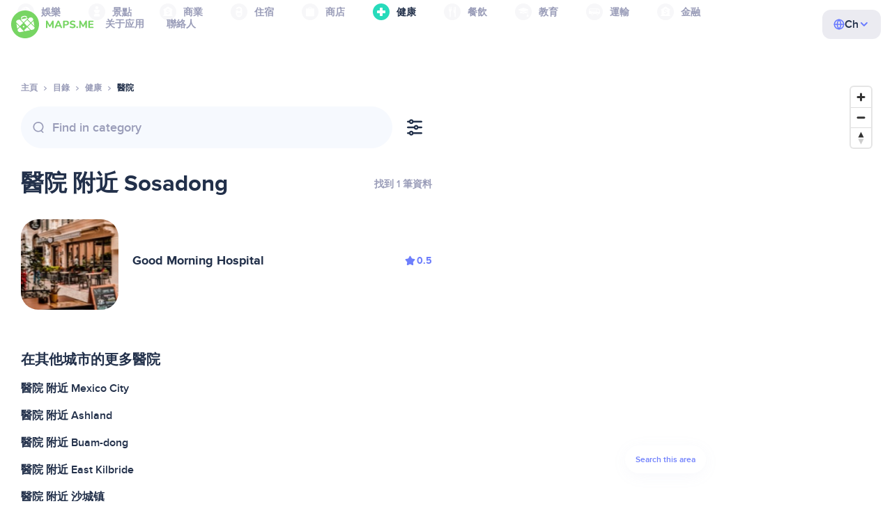

--- FILE ---
content_type: text/html;charset=UTF-8
request_url: https://zf.maps.me/catalog/health/amenity-hospital/daehanmingug/sosadong-sosadong--415145097/
body_size: 75838
content:
<!DOCTYPE html>
<html>
  <head>
    
    <meta http-equiv="Content-Type" content="text/html; charset=utf-8" />
    <meta
      name="viewport"
      content="width=device-width, initial-scale=1.0, maximum-scale=1.0, user-scalable=0"
    />

    
    
    
    <meta
      name="description"
      content="醫院：South KoreaSosadong有1个地点。搜索South KoreaSosadong地区的醫院，并按照评分、特色和评论进行筛选。"
    />
    

    <link
      rel="apple-touch-icon"
      sizes="180x180"
      href="/img/favicon/apple-touch-icon.png"
    />
    <link
      rel="icon"
      type="image/png"
      sizes="32x32"
      href="/img/favicon/favicon-32x32.png"
    />
    <link
      rel="icon"
      type="image/png"
      sizes="16x16"
      href="/img/favicon/favicon-16x16.png"
    />
    <link rel="manifest" href="/img/favicon/site.webmanifest" />
    <link
      rel="mask-icon"
      href="/img/favicon/safari-pinned-tab.svg"
      color="#77d563"
    />
    <meta name="msapplication-TileColor" content="#00aba9" />
    <meta name="theme-color" content="#ffffff" />

    <title
    >South KoreaSosadong附近的醫院：健康目錄地址、網站，MAPS.ME - 下載離線地圖</title>
    
    
    
    
    
    

    <!--Google-->
    <meta
      itemprop="name"
      content="MAPS.ME (MapsWithMe) 是 iPhone、iPad、Android 的詳盡離線世界地圖"
    />
    <meta
      itemprop="description"
      content="MAPS.ME (MapsWithMe) 提供全世界的離線地圖。美國地圖：紐約、舊金山、華盛頓。法國巴黎。義大利：羅馬、威尼斯、佛羅倫斯、里米尼。西班牙：巴塞隆納、馬德里。日本、英國、土耳其、俄羅斯、印度。適用 Android 與 iOS 裝置。"
    />
    <meta itemprop="image" content="/img/logo.png" />
    <!--Twitter-->
    <meta name="twitter:card" content="summary" />
    <meta
      name="twitter:title"
      content="MAPS.ME (MapsWithMe) 是 iPhone、iPad、Android 的詳盡離線世界地圖"
    />
    <meta
      name="twitter:description"
      content="MAPS.ME (MapsWithMe) 提供全世界的離線地圖。美國地圖：紐約、舊金山、華盛頓。法國巴黎。義大利：羅馬、威尼斯、佛羅倫斯、里米尼。西班牙：巴塞隆納、馬德里。日本、英國、土耳其、俄羅斯、印度。適用 Android 與 iOS 裝置。"
    />
    <meta name="twitter:image:src" content="/img/logo.png" />
    <!--Facebook-->
    <meta
      property="og:site_name"
      content="MAPS.ME (MapsWithMe) 是 iPhone、iPad、Android 的詳盡離線世界地圖"
    />
    <meta
      property="og:description"
      content="MAPS.ME (MapsWithMe) 提供全世界的離線地圖。美國地圖：紐約、舊金山、華盛頓。法國巴黎。義大利：羅馬、威尼斯、佛羅倫斯、里米尼。西班牙：巴塞隆納、馬德里。日本、英國、土耳其、俄羅斯、印度。適用 Android 與 iOS 裝置。"
    />
    <meta property="og:image" content="/img/logo.png" />
    <meta
      property="og:title"
      content="MAPS.ME (MapsWithMe) 是 iPhone、iPad、Android 的詳盡離線世界地圖"
    />
    <meta property="og:type" content="website" />
    <meta property="og:url" content="https://zf.maps.me" />
    <link
      rel="alternate"
      hreflang="en"
      href="https://maps.me/catalog/health/amenity-hospital/daehanmingug/sosadong-sosadong--415145097/"
    /><link
      rel="alternate"
      hreflang="ar"
      href="https://ae.maps.me/catalog/health/amenity-hospital/daehanmingug/sosadong-sosadong--415145097/"
    /><link
      rel="alternate"
      hreflang="pt-br"
      href="https://br.maps.me/catalog/health/amenity-hospital/daehanmingug/sosadong-sosadong--415145097/"
    /><link
      rel="alternate"
      hreflang="fr"
      href="https://fr.maps.me/catalog/health/amenity-hospital/daehanmingug/sosadong-sosadong--415145097/"
    /><link
      rel="alternate"
      hreflang="de"
      href="https://de.maps.me/catalog/health/amenity-hospital/daehanmingug/sosadong-sosadong--415145097/"
    /><link
      rel="alternate"
      hreflang="it"
      href="https://it.maps.me/catalog/health/amenity-hospital/daehanmingug/sosadong-sosadong--415145097/"
    /><link
      rel="alternate"
      hreflang="ru"
      href="https://ru.maps.me/catalog/health/amenity-hospital/daehanmingug/sosadong-sosadong--415145097/"
    /><link
      rel="alternate"
      hreflang="zh"
      href="https://cn.maps.me/catalog/health/amenity-hospital/daehanmingug/sosadong-sosadong--415145097/"
    /><link
      rel="alternate"
      hreflang="zf"
      href="https://zf.maps.me/catalog/health/amenity-hospital/daehanmingug/sosadong-sosadong--415145097/"
    /><link
      rel="alternate"
      hreflang="es"
      href="https://es.maps.me/catalog/health/amenity-hospital/daehanmingug/sosadong-sosadong--415145097/"
    /><link
      rel="alternate"
      hreflang="tr"
      href="https://tr.maps.me/catalog/health/amenity-hospital/daehanmingug/sosadong-sosadong--415145097/"
    /><link
      rel="alternate"
      hreflang="hi"
      href="https://hi.maps.me/catalog/health/amenity-hospital/daehanmingug/sosadong-sosadong--415145097/"
    /><link
      rel="alternate"
      hreflang="vi"
      href="https://vn.maps.me/catalog/health/amenity-hospital/daehanmingug/sosadong-sosadong--415145097/"
    /><link
      rel="alternate"
      hreflang="ja"
      href="https://ja.maps.me/catalog/health/amenity-hospital/daehanmingug/sosadong-sosadong--415145097/"
    /><link
      rel="alternate"
      hreflang="ko"
      href="https://ko.maps.me/catalog/health/amenity-hospital/daehanmingug/sosadong-sosadong--415145097/"
    />
    
    <!--social end-->

    <link
      href="/css/light-theme.css"
      rel="stylesheet"
      type="text/css"
    />
    

    <link href="/css/style.css" rel="stylesheet" type="text/css" />
    <link href="/css/mobile.css" rel="stylesheet" type="text/css" />
    <link href="/css/header.css" rel="stylesheet" type="text/css" />
    <meta property="og:test" content="light" />

    <!-- Google Tag Manager -->
    <script>
      (function (w, d, s, l, i) {
        w[l] = w[l] || [];
        w[l].push({
          "gtm.start": new Date().getTime(),
          event: "gtm.js",
        });
        var f = d.getElementsByTagName(s)[0],
          j = d.createElement(s),
          dl = l != "dataLayer" ? "&l=" + l : "";
        j.async = true;
        j.src = "https://www.googletagmanager.com/gtm.js?id=" + i + dl;
        f.parentNode.insertBefore(j, f);
      })(window, document, "script", "dataLayer", "GTM-T43L9CP");
    </script>
    <!-- End Google Tag Manager -->
    <script
      src="//geoip-js.com/js/apis/geoip2/v2.1/geoip2.js"
      type="text/javascript"
    ></script>
  
    <script src="https://api.mapbox.com/mapbox-gl-js/v1.12.0/mapbox-gl.js"></script>
    <link
      href="https://api.mapbox.com/mapbox-gl-js/v1.12.0/mapbox-gl.css"
      rel="stylesheet"
    />
  </head>
  <body class="theme-light">
    <div class="mainwrap">
      <div class="top-content">
        <header
    class="page-header"
  >
    <div class="page-header-content-wrapper">
      <div class="page-header-left-side">
        <a
          class="page-header-logo page-header-logo--long"
          href="/"
          ><img src="/img/logo-full.svg" alt="Maps.me" />
        </a>
        <a
          class="page-header-logo page-header-logo--short"
          href="/"
          ><img src="/img/logo.svg" alt="Maps.me" />
        </a>
        <div class="page-header-navigation js-page-header-navigation">
          <div
            class="page-header-languages page-header-languages--mobile js-page-header-languages-block"
          >
            <div
              class="page-header-languages-current js-page-header-languages-current"
            >
              <div>
                <img src="/img/globe.svg" />
                <div>Ch</div>
              </div>
              <img class="chevron" src="/img/chevron-up.svg" />
            </div>
            <div class="page-header-back js-page-header-languages-current">
              <img src="/img/chevron-left.svg" />
              Menu
            </div>
            <div class="page-header-languages-list">
              <a
                class="filters-check"
                href="https://maps.me/catalog/health/amenity-hospital/daehanmingug/sosadong-sosadong--415145097/"
              >
                <span class="checkbox"></span
                ><span>English</span>
              </a><a
                class="filters-check"
                href="https://ae.maps.me/catalog/health/amenity-hospital/daehanmingug/sosadong-sosadong--415145097/"
              >
                <span class="checkbox"></span
                ><span>Arabic</span>
              </a><a
                class="filters-check"
                href="https://br.maps.me/catalog/health/amenity-hospital/daehanmingug/sosadong-sosadong--415145097/"
              >
                <span class="checkbox"></span
                ><span>Brazil</span>
              </a><a
                class="filters-check"
                href="https://fr.maps.me/catalog/health/amenity-hospital/daehanmingug/sosadong-sosadong--415145097/"
              >
                <span class="checkbox"></span
                ><span>French</span>
              </a><a
                class="filters-check"
                href="https://de.maps.me/catalog/health/amenity-hospital/daehanmingug/sosadong-sosadong--415145097/"
              >
                <span class="checkbox"></span
                ><span>German</span>
              </a><a
                class="filters-check"
                href="https://it.maps.me/catalog/health/amenity-hospital/daehanmingug/sosadong-sosadong--415145097/"
              >
                <span class="checkbox"></span
                ><span>Italian</span>
              </a><a
                class="filters-check"
                href="https://ru.maps.me/catalog/health/amenity-hospital/daehanmingug/sosadong-sosadong--415145097/"
              >
                <span class="checkbox"></span
                ><span>Russian</span>
              </a><a
                class="filters-check"
                href="https://cn.maps.me/catalog/health/amenity-hospital/daehanmingug/sosadong-sosadong--415145097/"
              >
                <span class="checkbox"></span
                ><span>Simplified China</span>
              </a><a
                class="filters-check active"
                href="https://zf.maps.me/catalog/health/amenity-hospital/daehanmingug/sosadong-sosadong--415145097/"
              >
                <span class="checkbox"></span
                ><span>Traditional China</span>
              </a><a
                class="filters-check"
                href="https://es.maps.me/catalog/health/amenity-hospital/daehanmingug/sosadong-sosadong--415145097/"
              >
                <span class="checkbox"></span
                ><span>Spanish</span>
              </a><a
                class="filters-check"
                href="https://tr.maps.me/catalog/health/amenity-hospital/daehanmingug/sosadong-sosadong--415145097/"
              >
                <span class="checkbox"></span
                ><span>Turkey</span>
              </a><a
                class="filters-check"
                href="https://hi.maps.me/catalog/health/amenity-hospital/daehanmingug/sosadong-sosadong--415145097/"
              >
                <span class="checkbox"></span
                ><span>India</span>
              </a><a
                class="filters-check"
                href="https://vn.maps.me/catalog/health/amenity-hospital/daehanmingug/sosadong-sosadong--415145097/"
              >
                <span class="checkbox"></span
                ><span>Vietnam</span>
              </a><a
                class="filters-check"
                href="https://ja.maps.me/catalog/health/amenity-hospital/daehanmingug/sosadong-sosadong--415145097/"
              >
                <span class="checkbox"></span
                ><span>Japanese</span>
              </a><a
                class="filters-check"
                href="https://ko.maps.me/catalog/health/amenity-hospital/daehanmingug/sosadong-sosadong--415145097/"
              >
                <span class="checkbox"></span
                ><span>Korean</span>
              </a>
            </div>
          </div>
          <ul class="js-navigation-list">
            <li
            >
              <a
                class="link"
                href="/app/"
                >关于应用</a
              >
              <img src="/img/chevron-nav.svg" />
            </li>
            <li
            >
              <a
                class="link"
                href="/contacts/"
                >聯絡人</a
              >
              <img src="/img/chevron-nav.svg" />
            </li>
          </ul>
        </div>
      </div>

      <div
        class="page-header-languages js-page-header-languages-block"
      >
        <div
          class="page-header-languages-current js-page-header-languages-current"
        >
          <img src="/img/globe.svg" />
          <div>Ch</div>
          <img class="chevron" src="/img/chevron-up.svg" />
        </div>

        <div class="page-header-languages-list">
          <a
            class="filters-check"
            href="https://maps.me/catalog/health/amenity-hospital/daehanmingug/sosadong-sosadong--415145097/"
          >
            <span class="checkbox"></span
            ><span>English</span>
          </a><a
            class="filters-check"
            href="https://ae.maps.me/catalog/health/amenity-hospital/daehanmingug/sosadong-sosadong--415145097/"
          >
            <span class="checkbox"></span
            ><span>Arabic</span>
          </a><a
            class="filters-check"
            href="https://br.maps.me/catalog/health/amenity-hospital/daehanmingug/sosadong-sosadong--415145097/"
          >
            <span class="checkbox"></span
            ><span>Brazil</span>
          </a><a
            class="filters-check"
            href="https://fr.maps.me/catalog/health/amenity-hospital/daehanmingug/sosadong-sosadong--415145097/"
          >
            <span class="checkbox"></span
            ><span>French</span>
          </a><a
            class="filters-check"
            href="https://de.maps.me/catalog/health/amenity-hospital/daehanmingug/sosadong-sosadong--415145097/"
          >
            <span class="checkbox"></span
            ><span>German</span>
          </a><a
            class="filters-check"
            href="https://it.maps.me/catalog/health/amenity-hospital/daehanmingug/sosadong-sosadong--415145097/"
          >
            <span class="checkbox"></span
            ><span>Italian</span>
          </a><a
            class="filters-check"
            href="https://ru.maps.me/catalog/health/amenity-hospital/daehanmingug/sosadong-sosadong--415145097/"
          >
            <span class="checkbox"></span
            ><span>Russian</span>
          </a><a
            class="filters-check"
            href="https://cn.maps.me/catalog/health/amenity-hospital/daehanmingug/sosadong-sosadong--415145097/"
          >
            <span class="checkbox"></span
            ><span>Simplified China</span>
          </a><a
            class="filters-check active"
            href="https://zf.maps.me/catalog/health/amenity-hospital/daehanmingug/sosadong-sosadong--415145097/"
          >
            <span class="checkbox"></span
            ><span>Traditional China</span>
          </a><a
            class="filters-check"
            href="https://es.maps.me/catalog/health/amenity-hospital/daehanmingug/sosadong-sosadong--415145097/"
          >
            <span class="checkbox"></span
            ><span>Spanish</span>
          </a><a
            class="filters-check"
            href="https://tr.maps.me/catalog/health/amenity-hospital/daehanmingug/sosadong-sosadong--415145097/"
          >
            <span class="checkbox"></span
            ><span>Turkey</span>
          </a><a
            class="filters-check"
            href="https://hi.maps.me/catalog/health/amenity-hospital/daehanmingug/sosadong-sosadong--415145097/"
          >
            <span class="checkbox"></span
            ><span>India</span>
          </a><a
            class="filters-check"
            href="https://vn.maps.me/catalog/health/amenity-hospital/daehanmingug/sosadong-sosadong--415145097/"
          >
            <span class="checkbox"></span
            ><span>Vietnam</span>
          </a><a
            class="filters-check"
            href="https://ja.maps.me/catalog/health/amenity-hospital/daehanmingug/sosadong-sosadong--415145097/"
          >
            <span class="checkbox"></span
            ><span>Japanese</span>
          </a><a
            class="filters-check"
            href="https://ko.maps.me/catalog/health/amenity-hospital/daehanmingug/sosadong-sosadong--415145097/"
          >
            <span class="checkbox"></span
            ><span>Korean</span>
          </a>
        </div>
      </div>

      <div class="mobile-menu-button js-mobile-menu-button">
        <img
          class="mobile-menu-image--burger"
          src="/img/burger.svg"
          alt="Maps.me"
        />
        <img
          class="mobile-menu-image--cross"
          src="/img/burger-close.svg"
          alt="Maps.me"
        />
      </div>
    </div>
    <div class="snackbar-error" id="error-alert">
      <div class="snackbar-error-text-container" variant="error"><span class="snackbar-error-text">This section is not available yet</span></div>
      <div class="snackbar-error-icon"><svg width="24" height="24" viewBox="0 0 24 24" fill="none" xmlns="http://www.w3.org/2000/svg"><path d="M12 22C9.34711 22.0024 6.80218 20.9496 4.9263 19.0737C3.05042 17.1978 1.99762 14.6529 2 12V11.8C2.08179 7.79223 4.5478 4.22016 8.26637 2.72307C11.9849 1.22597 16.2381 2.0929 19.074 4.92601C21.9365 7.78609 22.7932 12.0893 21.2443 15.8276C19.6955 19.5659 16.0465 22.0024 12 22ZM12 13.41L13.885 15.295C14.2744 15.6844 14.9056 15.6844 15.295 15.295C15.6844 14.9056 15.6844 14.2744 15.295 13.885L13.41 12L15.295 10.115C15.6844 9.72565 15.6844 9.09437 15.295 8.70501C14.9056 8.31565 14.2744 8.31565 13.885 8.70501L12 10.59L10.115 8.70501C9.72565 8.31565 9.09437 8.31565 8.70501 8.70501C8.31565 9.09437 8.31565 9.72565 8.70501 10.115L10.59 12L8.70508 13.8849C8.31568 14.2743 8.31568 14.9057 8.70508 15.2951C9.09442 15.6844 9.72566 15.6845 10.1151 15.2952L12 13.411V13.41Z" fill="white"></path></svg></div>
    </div>
  </header>
        <!-- end .header-->
        
        
          <div class="top-categories">
    <div class="container">
        <div class="swiper-container">
            <div class="swiper-wrapper">
                <div class="swiper-slide">
                    <div class="menu-category js_open_block"
                         style="--color: #319CFF">
                        <div class="menu-category-head link js_toggle_categories"> <span class="pic">
                                                                            <img src="/img/categories/entertainment-7d60ce76e86377e2fc948d0865602163.svg"
                                                                                 width="24" height="24" alt=""/>
                                                                            </span><span>娛樂</span>
                        </div>
                        <!-- end .menu-category-head-->
                        <div class="popup">
                            <div class="popup-scroll">
                                <div class="popup-ind">
                                    <ul>
                                        <li>
                                            <a href="/catalog/recreation/sport-athletics/">運動</a>
                                        </li>
                                        <li>
                                            <a href="/catalog/recreation/sport-basketball/">籃球場</a>
                                        </li>
                                        <li>
                                            <a href="/catalog/recreation/amenity-casino/">賭場</a>
                                        </li>
                                        <li>
                                            <a href="/catalog/recreation/amenity-cinema/">電影院</a>
                                        </li>
                                        <li>
                                            <a href="/catalog/recreation/leisure-fitness_centre/">健身中心</a>
                                        </li>
                                        <li>
                                            <a href="/catalog/recreation/sport-football/">足球場</a>
                                        </li>
                                        <li>
                                            <a href="/catalog/recreation/amenity-library/">圖書館</a>
                                        </li>
                                        <li>
                                            <a href="/catalog/recreation/sport-multi/">多功能運動場</a>
                                        </li>
                                        <li>
                                            <a href="/catalog/recreation/amenity-nightclub/">夜店</a>
                                        </li>
                                        <li>
                                            <a href="/catalog/recreation/leisure-park/">公園</a>
                                        </li>
                                        <li>
                                            <a href="/catalog/recreation/man_made-pier/">碼頭</a>
                                        </li>
                                        <li>
                                            <a href="/catalog/recreation/leisure-sauna/">桑拿</a>
                                        </li>
                                        <li>
                                            <a href="/catalog/recreation/leisure-stadium/">體育場</a>
                                        </li>
                                        <li>
                                            <a href="/catalog/recreation/leisure-swimming_pool/">游泳池</a>
                                        </li>
                                        <li>
                                            <a href="/catalog/recreation/amenity-theatre/">劇院</a>
                                        </li>
                                        <li>
                                            <a href="/catalog/recreation/leisure-water_park/">水上樂園</a>
                                        </li>
                                        <li>
                                            <a href="/catalog/recreation/tourism-zoo/">動物園</a>
                                        </li>
                                    </ul>
                                </div>
                                <!-- end .popup-ind-->
                            </div>
                            <!-- end .popup-scroll-->
                            <div class="popup-arr"></div>
                        </div>
                        <!-- end .popup-->
                    </div>
                    <!-- end .menu-category-->
                </div>
                <div class="swiper-slide">
                    <div class="menu-category js_open_block"
                         style="--color: #AF63BC">
                        <div class="menu-category-head link js_toggle_categories"> <span class="pic">
                                                                            <img src="/img/categories/attractions-86345dd157fbd2a77d6e6ec71715c2bc.svg"
                                                                                 width="24" height="24" alt=""/>
                                                                            </span><span>景點</span>
                        </div>
                        <!-- end .menu-category-head-->
                        <div class="popup">
                            <div class="popup-scroll">
                                <div class="popup-ind">
                                    <ul>
                                        <li>
                                            <a href="/catalog/attractions/tourism-attraction/">景點</a>
                                        </li>
                                        <li>
                                            <a href="/catalog/attractions/historic-castle/">城堡</a>
                                        </li>
                                        <li>
                                            <a href="/catalog/attractions/amenity-place_of_worship-christian/">教會</a>
                                        </li>
                                        <li>
                                            <a href="/catalog/attractions/historic-memorial/">紀念碑</a>
                                        </li>
                                        <li>
                                            <a href="/catalog/attractions/historic-monument/">紀念建築</a>
                                        </li>
                                        <li>
                                            <a href="/catalog/attractions/amenity-place_of_worship-muslim/">Mosque</a>
                                        </li>
                                        <li>
                                            <a href="/catalog/attractions/tourism-museum/">博物館</a>
                                        </li>
                                        <li>
                                            <a href="/catalog/attractions/amenity-place_of_worship-jewish/">猶太會堂</a>
                                        </li>
                                        <li>
                                            <a href="/catalog/attractions/amenity-place_of_worship-taoist/">寺廟</a>
                                        </li>
                                        <li>
                                            <a href="/catalog/attractions/historic-tomb/">陵墓</a>
                                        </li>
                                        <li>
                                            <a href="/catalog/attractions/tourism-viewpoint/">觀景點</a>
                                        </li>
                                        <li>
                                            <a href="/catalog/attractions/historic-wayside_shrine/">路邊神社</a>
                                        </li>
                                    </ul>
                                </div>
                                <!-- end .popup-ind-->
                            </div>
                            <!-- end .popup-scroll-->
                            <div class="popup-arr"></div>
                        </div>
                        <!-- end .popup-->
                    </div>
                    <!-- end .menu-category-->
                </div>
                <div class="swiper-slide">
                    <div class="menu-category js_open_block"
                         style="--color: #5D36B0">
                        <div class="menu-category-head link js_toggle_categories"> <span class="pic">
                                                                            <img src="/img/categories/business-b610e905c38c339acb539c8a6bb3a4c7.svg"
                                                                                 width="24" height="24" alt=""/>
                                                                            </span><span>商業</span>
                        </div>
                        <!-- end .menu-category-head-->
                        <div class="popup">
                            <div class="popup-scroll">
                                <div class="popup-ind">
                                    <ul>
                                        <li>
                                            <a href="/catalog/business/shop-car_parts/">汽車零件</a>
                                        </li>
                                        <li>
                                            <a href="/catalog/business/shop-car/">車行</a>
                                        </li>
                                        <li>
                                            <a href="/catalog/business/amenity-car_wash/">洗車</a>
                                        </li>
                                        <li>
                                            <a href="/catalog/business/office-company/">公司行號</a>
                                        </li>
                                        <li>
                                            <a href="/catalog/business/shop-dry_cleaning/">乾洗</a>
                                        </li>
                                        <li>
                                            <a href="/catalog/business/shop-hairdresser/">美髮沙龍</a>
                                        </li>
                                        <li>
                                            <a href="/catalog/business/shop-laundry/">洗衣店</a>
                                        </li>
                                        <li>
                                            <a href="/catalog/business/office-lawyer/">律師</a>
                                        </li>
                                        <li>
                                            <a href="/catalog/business/shop-optician/">眼鏡行</a>
                                        </li>
                                        <li>
                                            <a href="/catalog/business/shop-car_repair-tyres/">輪胎修理</a>
                                        </li>
                                    </ul>
                                </div>
                                <!-- end .popup-ind-->
                            </div>
                            <!-- end .popup-scroll-->
                            <div class="popup-arr"></div>
                        </div>
                        <!-- end .popup-->
                    </div>
                    <!-- end .menu-category-->
                </div>
                <div class="swiper-slide">
                    <div class="menu-category js_open_block"
                         style="--color: #6F4ADA">
                        <div class="menu-category-head link js_toggle_categories"> <span class="pic">
                                                                            <img src="/img/categories/lodging-3101fa6373c6a4ce946195c82f9a8b7d.svg"
                                                                                 width="24" height="24" alt=""/>
                                                                            </span><span>住宿</span>
                        </div>
                        <!-- end .menu-category-head-->
                        <div class="popup">
                            <div class="popup-scroll">
                                <div class="popup-ind">
                                    <ul>
                                        <li>
                                            <a href="/catalog/lodging/tourism-apartment/">公寓</a>
                                        </li>
                                        <li>
                                            <a href="/catalog/lodging/tourism-camp_site/">露營</a>
                                        </li>
                                        <li>
                                            <a href="/catalog/lodging/tourism-guest_house/">民宿</a>
                                        </li>
                                        <li>
                                            <a href="/catalog/lodging/tourism-hostel/">青年旅館</a>
                                        </li>
                                        <li>
                                            <a href="/catalog/lodging/tourism-hotel/">酒店</a>
                                        </li>
                                        <li>
                                            <a href="/catalog/lodging/tourism-motel/">汽車旅館</a>
                                        </li>
                                    </ul>
                                </div>
                                <!-- end .popup-ind-->
                            </div>
                            <!-- end .popup-scroll-->
                            <div class="popup-arr"></div>
                        </div>
                        <!-- end .popup-->
                    </div>
                    <!-- end .menu-category-->
                </div>
                <div class="swiper-slide">
                    <div class="menu-category js_open_block"
                         style="--color: #999CB8">
                        <div class="menu-category-head link js_toggle_categories"> <span class="pic">
                                                                            <img src="/img/categories/shops-5aea0688e2b2c67948d3fe515282b853.svg"
                                                                                 width="24" height="24" alt=""/>
                                                                            </span><span>商店</span>
                        </div>
                        <!-- end .menu-category-head-->
                        <div class="popup">
                            <div class="popup-scroll">
                                <div class="popup-ind">
                                    <ul>
                                        <li>
                                            <a href="/catalog/shops/shop-bakery/">麵包店</a>
                                        </li>
                                        <li>
                                            <a href="/catalog/shops/shop-beauty/">美容院</a>
                                        </li>
                                        <li>
                                            <a href="/catalog/shops/shop-books/">書店</a>
                                        </li>
                                        <li>
                                            <a href="/catalog/shops/shop-butcher/">肉舖</a>
                                        </li>
                                        <li>
                                            <a href="/catalog/shops/shop-chemist/">藥妝店</a>
                                        </li>
                                        <li>
                                            <a href="/catalog/shops/shop-clothes/">服裝店</a>
                                        </li>
                                        <li>
                                            <a href="/catalog/shops/shop-computer/">電腦店</a>
                                        </li>
                                        <li>
                                            <a href="/catalog/shops/shop-department_store/">百貨公司</a>
                                        </li>
                                        <li>
                                            <a href="/catalog/shops/shop-florist/">花店</a>
                                        </li>
                                        <li>
                                            <a href="/catalog/shops/shop-furniture/">家具店</a>
                                        </li>
                                        <li>
                                            <a href="/catalog/shops/shop-gift/">禮品店</a>
                                        </li>
                                        <li>
                                            <a href="/catalog/shops/shop-hardware/">五金店</a>
                                        </li>
                                        <li>
                                            <a href="/catalog/shops/shop-jewelry/">珠寶</a>
                                        </li>
                                        <li>
                                            <a href="/catalog/shops/shop-kiosk/">報亭</a>
                                        </li>
                                        <li>
                                            <a href="/catalog/shops/shop-alcohol/">販酒商店</a>
                                        </li>
                                        <li>
                                            <a href="/catalog/shops/shop-mall/">購物中心</a>
                                        </li>
                                        <li>
                                            <a href="/catalog/shops/amenity-marketplace/">市場</a>
                                        </li>
                                        <li>
                                            <a href="/catalog/shops/shop-pet/">寵物商店</a>
                                        </li>
                                        <li>
                                            <a href="/catalog/shops/shop-photo/">照相館</a>
                                        </li>
                                        <li>
                                            <a href="/catalog/shops/shop-shoes/">鞋店</a>
                                        </li>
                                        <li>
                                            <a href="/catalog/shops/shop-sports/">體育用品</a>
                                        </li>
                                        <li>
                                            <a href="/catalog/shops/shop-supermarket/">超市</a>
                                        </li>
                                        <li>
                                            <a href="/catalog/shops/shop-confectionery/">甜食</a>
                                        </li>
                                        <li>
                                            <a href="/catalog/shops/shop-ticket/">售票處</a>
                                        </li>
                                        <li>
                                            <a href="/catalog/shops/shop-toys/">玩具店</a>
                                        </li>
                                        <li>
                                            <a href="/catalog/shops/shop-wine/">葡萄酒專賣店</a>
                                        </li>
                                    </ul>
                                </div>
                                <!-- end .popup-ind-->
                            </div>
                            <!-- end .popup-scroll-->
                            <div class="popup-arr"></div>
                        </div>
                        <!-- end .popup-->
                    </div>
                    <!-- end .menu-category-->
                </div>
                <div class="swiper-slide active">
                    <div class="menu-category active js_open_block"
                         style="--color: #28DBBB">
                        <div class="menu-category-head link js_toggle_categories"> <span class="pic">
                                                                            <img src="/img/categories/health-a5112ec65e5c888fae2e25462a5ecb0d.svg"
                                                                                 width="24" height="24" alt=""/>
                                                                            </span><span>健康</span>
                        </div>
                        <!-- end .menu-category-head-->
                        <div class="popup">
                            <div class="popup-scroll">
                                <div class="popup-ind">
                                    <ul>
                                        <li>
                                            <a href="/catalog/health/amenity-clinic/">診所</a>
                                        </li>
                                        <li>
                                            <a href="/catalog/health/amenity-dentist/">牙醫</a>
                                        </li>
                                        <li>
                                            <a href="/catalog/health/amenity-doctors/">醫生</a>
                                        </li>
                                        <li>
                                            <a href="/catalog/health/amenity-hospital/">醫院</a>
                                        </li>
                                        <li>
                                            <a href="/catalog/health/amenity-pharmacy/">藥局</a>
                                        </li>
                                        <li>
                                            <a href="/catalog/health/amenity-veterinary/">獸醫</a>
                                        </li>
                                    </ul>
                                </div>
                                <!-- end .popup-ind-->
                            </div>
                            <!-- end .popup-scroll-->
                            <div class="popup-arr"></div>
                        </div>
                        <!-- end .popup-->
                    </div>
                    <!-- end .menu-category-->
                </div>
                <div class="swiper-slide">
                    <div class="menu-category js_open_block"
                         style="--color: #24C17D">
                        <div class="menu-category-head link js_toggle_categories"> <span class="pic">
                                                                            <img src="/img/categories/food-482840d98888ee6d80d9694d22bec315.svg"
                                                                                 width="24" height="24" alt=""/>
                                                                            </span><span>餐飲</span>
                        </div>
                        <!-- end .menu-category-head-->
                        <div class="popup">
                            <div class="popup-scroll">
                                <div class="popup-ind">
                                    <ul>
                                        <li>
                                            <a href="/catalog/food/amenity-bar/">酒吧</a>
                                        </li>
                                        <li>
                                            <a href="/catalog/food/amenity-cafe/">咖啡館</a>
                                        </li>
                                        <li>
                                            <a href="/catalog/food/amenity-fast_food/">速食</a>
                                        </li>
                                        <li>
                                            <a href="/catalog/food/amenity-pub/">酒館</a>
                                        </li>
                                        <li>
                                            <a href="/catalog/food/amenity-restaurant/">餐廳</a>
                                        </li>
                                    </ul>
                                </div>
                                <!-- end .popup-ind-->
                            </div>
                            <!-- end .popup-scroll-->
                            <div class="popup-arr"></div>
                        </div>
                        <!-- end .popup-->
                    </div>
                    <!-- end .menu-category-->
                </div>
                <div class="swiper-slide">
                    <div class="menu-category js_open_block"
                         style="--color: #1F9983">
                        <div class="menu-category-head link js_toggle_categories"> <span class="pic">
                                                                            <img src="/img/categories/education-6eeba8b3633828a2bc8a5e5849e3b374.svg"
                                                                                 width="24" height="24" alt=""/>
                                                                            </span><span>教育</span>
                        </div>
                        <!-- end .menu-category-head-->
                        <div class="popup">
                            <div class="popup-scroll">
                                <div class="popup-ind">
                                    <ul>
                                        <li>
                                            <a href="/catalog/education/amenity-college/">學院</a>
                                        </li>
                                        <li>
                                            <a href="/catalog/education/amenity-kindergarten/">幼兒園</a>
                                        </li>
                                        <li>
                                            <a href="/catalog/education/amenity-school/">學校</a>
                                        </li>
                                        <li>
                                            <a href="/catalog/education/amenity-university/">大學</a>
                                        </li>
                                    </ul>
                                </div>
                                <!-- end .popup-ind-->
                            </div>
                            <!-- end .popup-scroll-->
                            <div class="popup-arr"></div>
                        </div>
                        <!-- end .popup-->
                    </div>
                    <!-- end .menu-category-->
                </div>
                <div class="swiper-slide">
                    <div class="menu-category js_open_block"
                         style="--color: #FB4D6D">
                        <div class="menu-category-head link js_toggle_categories"> <span class="pic">
                                                                            <img src="/img/categories/transport-5f3701dbe5fcb3435103f1d33304467b.svg"
                                                                                 width="24" height="24" alt=""/>
                                                                            </span><span>運輸</span>
                        </div>
                        <!-- end .menu-category-head-->
                        <div class="popup">
                            <div class="popup-scroll">
                                <div class="popup-ind">
                                    <ul>
                                        <li>
                                            <a href="/catalog/transport/aeroway-aerodrome/">機場</a>
                                        </li>
                                        <li>
                                            <a href="/catalog/transport/amenity-bus_station/">公車站</a>
                                        </li>
                                        <li>
                                            <a href="/catalog/transport/amenity-car_rental/">租車</a>
                                        </li>
                                        <li>
                                            <a href="/catalog/transport/amenity-car_sharing/">共享汽車</a>
                                        </li>
                                        <li>
                                            <a href="/catalog/transport/amenity-fuel/">加油站</a>
                                        </li>
                                        <li>
                                            <a href="/catalog/transport/amenity-parking/">停車場</a>
                                        </li>
                                        <li>
                                            <a href="/catalog/transport/railway-subway_entrance/">地鐵</a>
                                        </li>
                                        <li>
                                            <a href="/catalog/transport/amenity-taxi/">計程車</a>
                                        </li>
                                        <li>
                                            <a href="/catalog/transport/railway-station/">火車站</a>
                                        </li>
                                    </ul>
                                </div>
                                <!-- end .popup-ind-->
                            </div>
                            <!-- end .popup-scroll-->
                            <div class="popup-arr"></div>
                        </div>
                        <!-- end .popup-->
                    </div>
                    <!-- end .menu-category-->
                </div>
                <div class="swiper-slide">
                    <div class="menu-category js_open_block"
                         style="--color: #82C3FF">
                        <div class="menu-category-head link js_toggle_categories"> <span class="pic">
                                                                            <img src="/img/categories/finance-b610e905c38c339acb539c8a6bb3a4c7.svg"
                                                                                 width="24" height="24" alt=""/>
                                                                            </span><span>金融</span>
                        </div>
                        <!-- end .menu-category-head-->
                        <div class="popup">
                            <div class="popup-scroll">
                                <div class="popup-ind">
                                    <ul>
                                        <li>
                                            <a href="/catalog/finance/amenity-atm/">自動提款機</a>
                                        </li>
                                        <li>
                                            <a href="/catalog/finance/amenity-bank/">銀行</a>
                                        </li>
                                        <li>
                                            <a href="/catalog/finance/amenity-post_office/">郵局</a>
                                        </li>
                                    </ul>
                                </div>
                                <!-- end .popup-ind-->
                            </div>
                            <!-- end .popup-scroll-->
                            <div class="popup-arr"></div>
                        </div>
                        <!-- end .popup-->
                    </div>
                    <!-- end .menu-category-->
                </div>
                <!-- end .swiper-slide-->
            </div>
            <!-- end .swiper-wrapper-->
        </div>
        <!-- end .swiper-container-->
    </div>
    <!-- end .container-->
</div>
        
        
        <!-- end .top-categories-->
      </div>
      <!-- end .top-content-->
      <div class="content">
        <div class="top-content-place with-cat"></div>
        <div class="content-with-map">
          <div class="container">
            <div class="breadcrumbs">
              <div class="grid">
                <div>
                  <a href="/"
                    ><span>主頁</span></a
                  >
                </div>
                <div class="arr">
                  <svg width="12" height="12">
                    <use xlink:href="/img/sprite.svg#rarr-12"></use>
                  </svg>
                </div>
                <div>
                  <a href="/catalog"
                    ><span>目錄</span></a
                  >
                </div>
                <div class="arr">
                  <svg width="12" height="12">
                    <use xlink:href="/img/sprite.svg#rarr-12"></use>
                  </svg>
                </div>
                <div>
                  <a
                    href="/catalog/health/"
                  >
                    <span>健康</span>
                  </a>
                </div>
                <div class="arr">
                  <svg width="12" height="12">
                    <use xlink:href="/img/sprite.svg#rarr-12"></use>
                  </svg>
                </div>
                <div>
                  <span>醫院</span>
                </div>
              </div>
              <!-- end .grid-->
            </div>
            <!-- end .breadcrumbs-->
            <form
              action="/catalog/health/amenity-hospital/"
              class="big-search has-filters"
            >
              <div class="input placeholder input-big input-search">
                <input
                  type="search"
                  placeholder="Find in category" id="searchString" name="searchString" value=""
                />
                <div class="pic">
                  <svg width="20" height="20">
                    <use xlink:href="/img/sprite.svg#search-20"></use>
                  </svg>
                </div>
                <div class="clear">
                  <svg width="24" height="24">
                    <use xlink:href="/img/sprite.svg#cross-24"></use>
                  </svg>
                </div>
              </div>
              <!-- end .input-->
              <div
                class="filters js_open_block"
              >
                <div class="toggle js_toggle">
                  <svg width="24" height="24">
                    <use xlink:href="/img/sprite.svg#filter-24"></use>
                  </svg>
                </div>
                <!-- end .toggle-->
                <div class="popup">
                  <div class="popup-scroll">
                    <div class="popup-ind">
                      <a
                        class="filters-check"
                        href="/catalog/health/amenity-hospital/?wifi=true"
                      >
                        <span class="checkbox"></span><span>Wi-Fi</span>
                      </a>
                      <!-- end .filters-check-->
                      
                      <!-- end .filters-check-->
                      <div class="filters-checks">
                        <a
                          href="/catalog/health/amenity-hospital/?priceTier=1"
                        >
                          <span>$</span>
                        </a>
                        <a
                          href="/catalog/health/amenity-hospital/?priceTier=2"
                        >
                          <span>$$</span>
                        </a>
                        <a
                          href="/catalog/health/amenity-hospital/?priceTier=3"
                        >
                          <span>$$$</span>
                        </a>
                        <a
                          href="/catalog/health/amenity-hospital/?priceTier=4"
                        >
                          <span>$$$$</span>
                        </a>
                      </div>
                      <!-- end .filters-checks-->
                      <a
                        class="filters-check"
                        href="/catalog/health/amenity-hospital/?wheelchair=true"
                      >
                        <span class="checkbox"></span
                        ><span>Wheelchair active</span>
                      </a>
                      <!-- end .filters-check-->
                      <div class="filters-clear">
                        <a
                          class="link"
                          type="reset"
                          href="/catalog/health/amenity-hospital/"
                          >Clear</a
                        >
                      </div>
                      <!-- end .filters-clear-->
                    </div>
                    <!-- end .popup-ind-->
                  </div>
                  <!-- end .popup-scroll-->
                  <div class="popup-arr"></div>
                </div>
                <!-- end .popup-->
              </div>
              <!-- end .filters-->
            </form>
            <!-- end .big-search-->

            <div
              class="results-title"
            >
              <div class="top">
                
                <h1
                  class="title-33"
                >醫院 附近 Sosadong</h1>
                
                <div
                  class="num"
                >找到 1 筆資料</div>
              </div>
              <!-- end .top-->
            </div>
            <!-- end .results-title-->
            <div
              class="list-places"
            >
              
                <div class="el" id="58ab13b439a01673540d990e">
    <div class="card-wide">
        <a class="head"
           href="/catalog/health/amenity-hospital/good-morning-hospital-1648542914/">
            <div class="photo"><img src="/img/temp/1.jpg" width="280"
                                    height="260" alt=""/></div>
            <!-- end .photo-->
            <div class="wrap">
                <div class="top">
                    <h2 class="name">Good Morning Hospital</h2>
                    <div class="info-stars">
                        <span class="pic">
                    <svg width="15" height="15">
                            <use xlink:href="/img/sprite.svg#star-15"></use>
                    </svg>
                    </span>
                        <span>0.5</span>
                    </div>
                    <!-- end .info-stars-->
                </div>
                <!-- end .top-->
                <div class="info">
                    <div class="l">
                        <div>
                            
                            
                        </div>
                        
                        <!-- end .info-place-->
                    </div>
                    <!-- end .l-->
                </div>
                <!-- end .info-->
                <div class="tags">
                    
                    <ul class="hide">
                    </ul>
                    
                </div>
                <!-- end .tags-->
            </div>
            <!-- end .wrap-->
        </a>
        <!-- end .head-->
        
        <!-- end .descr-->
    </div>
    <!-- end .card-wide-->
</div>
                
              
              <!-- end .inner-info-->
            </div>
            <div>
              <!--                     https://maps.me/catalog/food/amenity-cafe/nederland/amsterdam-268396336/ -->
              <h3
                class="title-20"
              >在其他城市的更多醫院</h3>
              <ul class="links-list">
                <li>
                  <a
                    href="/catalog/health/amenity-hospital/mexico/ciudad-de-mexico-62270270/"
                  >醫院 附近 Mexico City</a>
                </li>
                <li>
                  <a
                    href="/catalog/health/amenity-hospital/united-states-of-america/ashland--182565/"
                  >醫院 附近 Ashland</a>
                </li>
                <li>
                  <a
                    href="/catalog/health/amenity-hospital/daehanmingug/buamdong-buamdong--415145020/"
                  >醫院 附近 Buam-dong</a>
                </li>
                <li>
                  <a
                    href="/catalog/health/amenity-hospital/united-kingdom/east-kilbride-31918488/"
                  >醫院 附近 East Kilbride</a>
                </li>
                <li>
                  <a
                    href="/catalog/health/amenity-hospital/zhong-guo/sha-cheng-zhen--3311395628/"
                  >醫院 附近 沙城镇</a>
                </li>
                <li>
                  <a
                    href="/catalog/health/amenity-hospital/lymn/lm-yn-1226375808/"
                  >醫院 附近 Al Ma yan</a>
                </li>
              </ul>
            </div>
            <div>
              <!-- https://maps.me/catalog/recreation/leisure-fitness_centre/country-espana/city-barcelona-152364165/ -->
              <h3
                class="title-20"
              >Sosadong的景點</h3>
              <ul class="links-list">
                <li>
                  <a
                    href="/catalog/shops/shop-supermarket/daehanmingug/sosadong-sosadong--415145097/"
                  >Supermarket 附近 Sosadong</a>
                </li>
              </ul>
            </div>
            <!--                <div th:if="${citySections}" class="more-places">-->
            <!--                    <h2 class="title-24"-->
            <!--                        th:if="${catalog_subcategories.links.block3 != null && catalog_subcategories.links.block3.size() > 0}"-->
            <!--                        th:text="#{text.MoreInOtherCities(${sectionCrumb.name})}">-->
            <!--                    </h2>-->
            <!--                    <div class="slider-places">-->
            <!--                        <div class="swiper-container">-->
            <!--                            <div class="swiper-wrapper">-->
            <!--                                <div th:each="link :${catalog_subcategories.links.block3}" class="swiper-slide">-->
            <!--                                    <a class="img-link" th:href="@{/catalog/{group}/{category}/{country}/{city}/-->
            <!--                                    (group=${link.targetGroupAlias},category=${link.targetCategoryAlias},country=${link.targetCountryAlias},city=${link.targetCityAlias})}">-->
            <!--                                        <img th:src="@{/img/cities/other/{file}(file=${link.image})}"-->
            <!--                                             width="367" height="240" alt=""/>-->
            <!--                                        <span th:text="${sectionCrumb.name} + ' '+#{text.PlaceNearby}+' ' + ${link.targetCityName}"-->
            <!--                                              class="img-link-text">-->
            <!--                                        </span>-->
            <!--                                    </a>-->
            <!--                                    &lt;!&ndash; end .img-link&ndash;&gt;-->
            <!--                                </div>-->
            <!--                            </div>-->
            <!--                            &lt;!&ndash; end .swiper-wrapper&ndash;&gt;-->
            <!--                        </div>-->
            <!--                        &lt;!&ndash; end .swiper-container&ndash;&gt;-->
            <!--                        <div class="swiper-arr swiper-prev">-->
            <!--                            <svg width="12" height="12">-->
            <!--                                <use xlink:href="/img/sprite.svg#rarr-12"></use>-->
            <!--                            </svg>-->
            <!--                        </div>-->
            <!--                        &lt;!&ndash; end .swiper-prev&ndash;&gt;-->
            <!--                        <div class="swiper-arr swiper-next">-->
            <!--                            <svg width="12" height="12">-->
            <!--                                <use xlink:href="/img/sprite.svg#rarr-12"></use>-->
            <!--                            </svg>-->
            <!--                        </div>-->
            <!--                        &lt;!&ndash; end .swiper-next&ndash;&gt;-->
            <!--                    </div>-->
            <!--                    &lt;!&ndash; end .slider-places&ndash;&gt;-->
            <!--                    <h2 class="title-24"-->
            <!--                        th:if="${catalog_subcategories.links.block4 != null && catalog_subcategories.links.block4.size()>0}"-->
            <!--                        th:text="#{text.InterestingPlaces(${catalog_subcategories.cityName})}"></h2>-->
            <!--                    <div class="slider-places">-->
            <!--                        <div class="swiper-container">-->
            <!--                            <div class="swiper-wrapper">-->
            <!--                                <div th:each="link :${catalog_subcategories.links.block4}" class="swiper-slide">-->
            <!--                                    <a class="img-link" th:href="@{/catalog/{group}/{category}/{country}/{city}/-->
            <!--                                    (group=${link.targetGroupAlias},category=${link.targetCategoryAlias},country=${link.targetCountryAlias},city=${link.targetCityAlias})}">-->
            <!--                                        <img th:src="@{/img/categories/{file}(file=${link.image})}" width="367" height="240" alt=""/>-->
            <!--                                        <span th:text="${link.targetCategoryName} + ' '+#{text.PlaceNearby}+' ' + ${catalog_subcategories.cityName}"-->
            <!--                                              class="img-link-text">-->
            <!--                                        </span>-->
            <!--                                    </a>-->
            <!--                                    &lt;!&ndash; end .img-link&ndash;&gt;-->
            <!--                                </div>-->
            <!--                                &lt;!&ndash; end .swiper-slide&ndash;&gt;-->
            <!--                            </div>-->
            <!--                            &lt;!&ndash; end .swiper-wrapper&ndash;&gt;-->
            <!--                        </div>-->
            <!--                        &lt;!&ndash; end .swiper-container&ndash;&gt;-->
            <!--                        <div class="swiper-arr swiper-prev">-->
            <!--                            <svg width="12" height="12">-->
            <!--                                <use xlink:href="/img/sprite.svg#rarr-12"></use>-->
            <!--                            </svg>-->
            <!--                        </div>-->
            <!--                        &lt;!&ndash; end .swiper-prev&ndash;&gt;-->
            <!--                        <div class="swiper-arr swiper-next">-->
            <!--                            <svg width="12" height="12">-->
            <!--                                <use xlink:href="/img/sprite.svg#rarr-12"></use>-->
            <!--                            </svg>-->
            <!--                        </div>-->
            <!--                        &lt;!&ndash; end .swiper-next&ndash;&gt;-->
            <!--                    </div>-->
            <!--                    &lt;!&ndash; end .slider-places&ndash;&gt;-->
            <!--                </div>-->
            <!-- end .more-places-->

            <!-- end .list-places-->
            
            
              <div class="pagination">
    
    
    
</div>
            
            
            
            <!-- end .more-places-->
          </div>
          <!-- end .container-->
        </div>
        <!-- end .content-with-map-->
        <div class="map-wrapper to-hide">
          <div class="map" id="map"></div>
          <!-- end .map-search-popup-->
          <div class="btn btn-white map-bottom-btn">Search this area</div>
        </div>
        <!-- end .map-wrapper-->
      </div>
      <!-- end .content-->
      <div class="bottom-content">
        <footer class="footer">
    <div class="container">
      <div class="grid">
        <div class="download">
          <a class="link link-apple" href="#">
            <span class="pic"><img src="/img/appstore.svg" alt="" /></span>
            <small>下載：</small
            ><span>App Store</span> </a
          ><!-- end .link-->
          <a class="link link-android" href="#">
            <span class="pic"><img src="/img/google-play.svg" alt="" /></span>
            <small>下載：</small>
            <span>Google Play</span> </a
          ><!-- end .link-->
        </div>
        <!-- end .download-->
        <div class="soc-row">
          <ul class="soc">
            <li>
              <a target="_blank" href="https://www.facebook.com/MapsWithMe/">
                <svg width="16" height="16">
                  <use xlink:href="/img/sprite.svg#facebook-16"></use>
                </svg>
              </a>
            </li>
            <li>
              <a target="_blank" href="https://www.instagram.com/maps.me/">
                <svg width="16" height="16">
                  <use xlink:href="/img/sprite.svg#instagram-16"></use>
                </svg>
              </a>
            </li>
            <li>
              <a target="_blank" href="https://twitter.com/maps_me/">
                <svg width="16" height="16">
                  <use xlink:href="/img/sprite.svg#twitter-16"></use>
                </svg>
              </a>
            </li>
          </ul>
          <!-- end .soc-->
        </div>
        <!-- end .soc-row-->
        <ul class="foot-menu">
          <li>© 2025 版權所有 | MAPS.ME</li>
          <li>
            <a href="/policy/"
              >隱私權政策</a
            >
          </li>
          <li>
            <a href="/terms/"
              >服務條款</a
            >
          </li>
        </ul>
        <!-- end .foot-menu-->
      </div>
      <!-- end .grid-->
    </div>
    <!-- end .container-->
  </footer>
        <!-- end .footer-->
      </div>
      <!-- end .bottom-content-->
      <div class="show-on-map" style="display: none">
        <div class="btn btn-blue-shad">
          <span class="for-text">Show on map</span
          ><span class="for-map">Show list</span>
        </div>
      </div>
      <!-- end .show-on-map-->
      <html>
  <link
    href="/blocks/mobile-app-invite/styles-77481d8d45a628510d122dced3b7bcb4.css"
    rel="stylesheet"
    type="text/css"
  />

  <div class="mobile-app-invite">
    <div class="app-cover">
      <div class="mobile-app-invite-content">
        <div class="mobile-app-invite-illustration">
          <img
            src="/blocks/mobile-app-invite/img/mas-code-5dcabb14632b0fd3adc12dee8d0f61b3.svg"
            width="300"
            height="300"
            alt=""
          />
        </div>

        <div class="mobile-app-invite-title">
          <span class="maps-me-brand">MAPS.ME</span> <br /><span
            >總是在手</span
          >
        </div>

        <div
          class="mobile-app-invite-description"
        >下載應用程式，開始擴大視野</div>

        <div class="mobile-app-invite-actions">
          <a
            href="/download-app"
            target="_blank"
            class="mobile-app-invite-primary-button"
            >開啟 MAPS.ME 應用程式</a
          >
          <div
            class="js-close mobile-app-invite-secondary-button"
          >使用網頁版</div>
        </div>
      </div>
      <!-- /.content -->
    </div>
  </div>
</html>

    </div>
    <!-- end .mainwrap-->
    <link
      href="https://fonts.googleapis.com/css2?family=Nunito:wght@600;800&display=swap"
      rel="stylesheet"
    />
    <script src="https://d3js.org/d3.v3.min.js" charset="utf-8"></script>
    <script src="/js/jquery-3.5.1.min-906c82fa6eb881744c7a95babbf92b9d.js"></script>
    <script src="/js/swiper.min-109e655465f9d245b3a1e362a0191de1.js"></script>
    <link href="/css/swiper.min-feb7f8c13eaf84cacec1c26d06342624.css" rel="stylesheet" type="text/css" />
    <script src="/js/jquery.magnific-popup.min-8ea31b9f75a084ee99ed53ba833a4ada.js"></script>
    <link
      href="/css/magnific-popup-2e1433aba29ac02ae6a054a302b365c4.css"
      rel="stylesheet"
      type="text/css"
    />
    <script src="/js/main-5d2370f39ddec36d719c2c04614d7444.js"></script>
    <script src="/js/header-461a8b95f89b9b3522256cab24030f60.js"></script>
    <script>
      var lon = null;
      var lat = null;
      var zoom = lon ? 9 : 0;
      mapboxgl.accessToken = 'pk.eyJ1Ijoia29kZXRlYW0iLCJhIjoiY2xvZDM0dnBqMDU0bDJrcDhnZ3cxZmozOSJ9.V0JEUo6yfeWFRxcEmRKJwA';
      var map = new mapboxgl.Map({
          container: 'map', // container id
          style: 'mapbox://styles/mapbox/streets-v11', // style URL
          center: [lon, lat],
          zoom: zoom
      });
      map.addControl(new mapboxgl.NavigationControl())
      map.on('load', function () {
          map.addSource('moscow', {
              "type": 'geojson',
              "data": {
                  "type": "Feature",
                  "geometry": {
                      "type": "Polygon",
                      "coordinates": [
                          []
                      ]
                  }
              }
          });
          map.addLayer({
              'id': 'moscow',
              'type': 'fill',
              'source': 'moscow',
              'layout': {},
              'paint': {
                  'fill-color': '#9A9057',
                  'fill-opacity': 0.2
              }
          });
      });

      $(document).ready(function () {
          var geoJsons = [];
          var points = [];
          var findGeometry = function (geoJson, type) {
              for (let i = 0; i < geoJson.features.length; i++) {
                  if (geoJson.features[i].geometry.type === type) {
                      var geom = geoJson.features[i].geometry;
                      geoJson.features.splice(i, 1);
                      return geom;
                  }
              }
          }

          var findPointAndRemove = function (geoJson) {
              return findGeometry(geoJson, 'Point');
          }
          $('.el').each(function () {
              var id = $(this).attr("id");
              $(this).mouseover(function () {
                  var geoJson = geoJsons[id];
                  if (geoJson) {
                      var point = points[id];
                      if (point) {
                          map.flyTo({
                              center: point.coordinates
                          });
                      }
                  } else {
                      d3.json('/catalog/' + id + '/coords', function (err, data) {
                              if (err) throw err;
                              var point = findPointAndRemove(data);
                              points[id] = point;
                              geoJsons[id] = data;
                              if (point) {
                                  map.flyTo({
                                      center: point.coordinates,
                                      zoom: 16
                                  });
                                  new mapboxgl.Marker()
                                      .setLngLat(point.coordinates)
                                      .addTo(map);
                              }
                          }
                      )
                  }
              });
          });
      });
    </script>
  </body>
</html>


--- FILE ---
content_type: image/svg+xml
request_url: https://zf.maps.me/img/categories/shops-5aea0688e2b2c67948d3fe515282b853.svg
body_size: 448
content:
<svg width="24" height="24" viewBox="0 0 24 24" fill="none" xmlns="http://www.w3.org/2000/svg">
    <path fill-rule="evenodd" clip-rule="evenodd"
          d="M14.9612 7.25549C14.6944 5.96653 13.469 5 12.0106 5C10.5521 5 9.3267 5.96653 9.0599 7.25549H6.47151C6.2118 7.25549 6 7.46738 6 7.72717V17.085C6 17.8634 6.63635 18.5 7.41452 18.5H16.6385C17.4166 18.5 18 17.8634 18 17.085V7.72717C18 7.46737 17.7882 7.25549 17.5285 7.25549H14.9612ZM14.2185 7.25549C13.9604 6.37663 13.0735 5.72092 12.0106 5.72092C10.9476 5.72092 10.0607 6.37663 9.8026 7.25549H14.2185Z"
          fill="white"/>
</svg>


--- FILE ---
content_type: image/svg+xml
request_url: https://zf.maps.me/img/logo.svg
body_size: 3451
content:
<svg width="40" height="40" viewBox="0 0 40 40" fill="none" xmlns="http://www.w3.org/2000/svg">
    <path d="M40 20C40 31.0456 31.0456 40 20 40C8.95437 40 0 31.0456 0 20C0 8.95437 8.95437 0 20 0C31.0456 0 40 8.95437 40 20Z"
          fill="#77D563"/>
    <path d="M12.7115 24.1771C12.6332 24.0974 12.5049 24.0968 12.426 24.1757L9.11182 27.4884L9.32619 28.5056C9.66244 30.2559 11.3698 31.4663 13.1203 31.1301L18.1984 30.1543C18.336 30.1279 18.3888 29.9588 18.2906 29.8588L12.7115 24.1771Z"
          fill="white"/>
    <path d="M11.7206 23.4184C11.8037 23.3354 11.8045 23.201 11.7222 23.1173L7.95186 19.2779C7.80357 19.127 7.54967 19.2602 7.58967 19.4681L8.81451 25.8432C8.84686 26.0113 9.05389 26.0751 9.17514 25.9543L11.7206 23.4184Z"
          fill="white"/>
    <path d="M17.6791 17.1184C17.7787 17.2196 17.9417 17.2204 18.0423 17.1201L23.9758 11.2088C24.1158 11.0693 23.9906 10.8326 23.7964 10.8699L13.8514 12.7807C13.6942 12.8108 13.6339 13.0041 13.7462 13.1183L17.6791 17.1184Z"
          fill="white"/>
    <path d="M29.1396 18.2572L32.9549 22.0961C33.0799 22.2218 33.2922 22.1101 33.2594 21.9359L32.041 15.4594C32.0143 15.3176 31.84 15.2633 31.7375 15.3647L29.1411 17.9292C29.0499 18.0192 29.0493 18.1662 29.1396 18.2572Z"
          fill="white"/>
    <path d="M23.9945 13.0033L28.0766 17.1789C28.1741 17.2786 28.3342 17.28 28.4334 17.1818L31.7361 13.9128L31.5278 12.6733C31.1914 10.923 29.5414 9.76597 27.7911 10.1024L26.3078 10.3703L23.9978 12.6482C23.8992 12.7455 23.8976 12.9043 23.9945 13.0033Z"
          fill="white"/>
    <path d="M12.7572 22.3018L16.9178 18.2365C17.0275 18.1293 17.0293 17.9535 16.9218 17.8443L12.2824 13.1257L9.75598 13.5673C8.1041 13.8846 6.98144 15.3357 7.14285 16.979L12.3661 22.2978C12.4732 22.4067 12.648 22.4084 12.7572 22.3018Z"
          fill="white"/>
    <path d="M23.18 22.4522L27.4182 18.2497C27.4895 18.179 27.4901 18.064 27.4196 17.9926L23.1961 13.707C23.1251 13.6351 23.0092 13.6347 22.9378 13.7062L18.7228 17.9212C18.6522 17.9919 18.6515 18.1062 18.7217 18.1775L22.9221 22.4504C22.9928 22.5225 23.1084 22.5231 23.18 22.4522Z"
          fill="white"/>
    <path d="M23.1758 24.198C23.0967 24.117 22.9669 24.1162 22.8867 24.1961L18.6622 28.4097C18.5828 28.489 18.5826 28.6176 18.6619 28.6972L19.78 29.8189L26.88 28.4522C27.0416 28.4211 27.1037 28.2228 26.9887 28.105L23.1758 24.198Z"
          fill="white"/>
    <path d="M33.7039 24.3751L28.4236 19.0164C28.3325 18.9239 28.1836 18.9236 28.092 19.0156L23.9566 23.1725C23.8664 23.2631 23.866 23.4095 23.9556 23.5007L28.4985 28.1221L31.1553 27.6115C32.7261 27.3098 33.7391 25.9253 33.7039 24.3751Z"
          fill="white"/>
    <path d="M17.8007 22.1182C17.1487 22.1182 16.6201 22.6466 16.6201 23.2986C16.6201 23.9507 17.1487 24.4793 17.8007 24.4793C18.4528 24.4793 18.9812 23.9507 18.9812 23.2986C18.9812 22.6466 18.4528 22.1182 17.8007 22.1182Z"
          fill="white"/>
    <path d="M14.4121 12.0603L15.3937 11.8459C15.5033 11.822 15.5843 11.7287 15.5926 11.6168L15.5785 11.169C15.6051 10.8151 15.7844 10.4517 16.0143 10.1814C16.2843 9.86371 16.5988 9.61496 16.9976 9.53449L19.3704 9.0484C19.9055 8.94043 20.671 9.1898 21.0877 9.64121C21.3572 9.94074 21.5058 10.2548 21.5769 10.4392C21.613 10.5326 21.7097 10.5876 21.8083 10.5696L22.7705 10.3939C22.8855 10.3728 22.9613 10.2607 22.9357 10.1465C22.8788 9.89308 22.7048 9.41652 22.1757 8.73839C21.6085 7.97449 20.1843 7.49183 19.1516 7.70027L16.8149 8.17183C15.6522 8.40652 14.6179 9.25918 14.3401 10.4514C14.1843 10.9268 14.1794 11.5592 14.1899 11.8876C14.1937 12.002 14.3002 12.0848 14.4121 12.0603Z"
          fill="white"/>
</svg>


--- FILE ---
content_type: image/svg+xml
request_url: https://zf.maps.me/img/google-play.svg
body_size: 414
content:
<svg width="23" height="22" viewBox="0 0 23 22" fill="none" xmlns="http://www.w3.org/2000/svg">
    <path d="M1.76855 0V10.807V22L13.3475 10.807L1.76855 0Z" fill="#5CDADD"/>
    <path d="M16.358 7.75788L11.765 5.13335L1.76855 0L13.3475 10.807L16.358 7.75788Z" fill="#BDECC4"/>
    <path d="M1.76855 22L11.765 16.4807L16.358 13.8561L13.3475 10.807L1.76855 22Z" fill="#DC68A1"/>
    <path d="M16.3587 7.75787L13.3481 10.807L16.3587 13.8561L21.0289 11.1543C21.299 11 21.299 10.6526 21.0289 10.4982L16.3587 7.75787Z"
          fill="#FFCA96"/>
</svg>


--- FILE ---
content_type: application/javascript
request_url: https://zf.maps.me/js/header-461a8b95f89b9b3522256cab24030f60.js
body_size: 1994
content:
$(document).ready(function () {
    initMobileMenu()
    navigationAlert()
})

function navigationAlert() {
    var alertButtons = document.querySelectorAll('#navigation-alert')
    var errorAlert = $('#error-alert')[0];
    if(!errorAlert) {
        return null
    }
    alertButtons.forEach(item => item.addEventListener('click', () => {
        errorAlert.style.transform = 'translate(-50%, -50%)'
        setTimeout(() => {
            errorAlert.style.transform = 'translate(-200px, -200px)'
        }, 2000)
    }))  
}

function initMobileMenu() {
    var navBtn = $('.js-mobile-menu-button');
    var navBlock = $('.js-page-header-navigation');

    var langBtn = $('.js-page-header-languages-current');
    var langBlock = $('.js-page-header-languages-block');

    var mobileLangBlock = $('.js-page-header-navigation .js-page-header-languages-block');


    var navList = $('.js-navigation-list')

    navBtn.click(function () {
        navBtn.toggleClass('js-mobile-menu-button--open')
        navBlock.toggleClass('js-page-header-navigation--open')
    })


    langBtn.click(function () {
        langBlock.toggleClass('js-page-header-languages-block--active')
        navList.toggleClass('navigation-list--hidden')
    })


    var subNav = $('.js-open_block')
    var subNavBack = $('.js-page-header-submenu-back')

    var mobileSubmenu = $('.js-page-header-submenu-mobile')

    subNav.click(function () {
        mobileSubmenu.toggleClass('page-header-submenu-mobile--open')
        mobileLangBlock.hide()
        navList.toggleClass('navigation-list--hidden')

    })
    subNavBack.click(function () {
        mobileSubmenu.removeClass('page-header-submenu-mobile--open')
        mobileLangBlock.show()
        navList.toggleClass('navigation-list--hidden')

    })


    $(document).mouseup(function (e) {

        const langControl = !langBtn.is(e.target) && langBtn.has(e.target).length === 0
        const langList = !langBlock.is(e.target) && langBlock.has(e.target).length === 0
        if (langList || langControl) {
            langBlock.removeClass('js-page-header-languages-block--active')
        }
    });
}